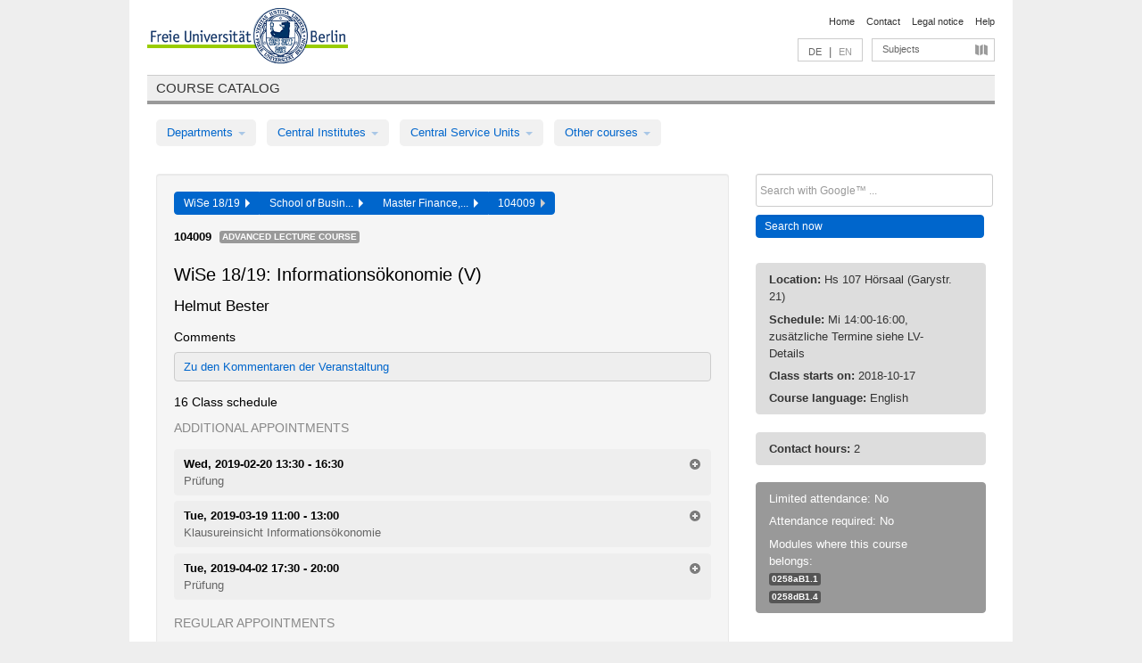

--- FILE ---
content_type: text/html
request_url: https://archiv.vv.fu-berlin.de/ws1819/en/lv/0334e_MA120/429733/169703/
body_size: 10006
content:
<!DOCTYPE html>
<html lang="de">
  <head>
    <meta http-equiv="X-UA-Compatible" content="IE=9"/>
    <meta charset="UTF-8"/>
    <title>Course catalog</title>
    <meta name="description" content=""/>
    <meta name="author" content=""/>

    <!-- Le HTML5 shim, for IE6-8 support of HTML elements -->
    <!--[if lt IE 9]>
        <script src="/ws1819/javascripts/html5shim/html5.js" type="text/javascript"></script>        <![endif]-->
    <script src="/ws1819/javascripts/bootstrap/jquery.js" type="text/javascript"></script>    <script src="/ws1819/javascripts/rails.js" type="text/javascript"></script>    <script src="/ws1819/addons/fancybox/jquery.fancybox-1.3.4.pack.js" type="text/javascript"></script>

        <link href="/ws1819/stylesheets/yaml/base.css" media="" rel="stylesheet" type="text/css" />

        <link href="/ws1819/stylesheets/style.css" media="" rel="stylesheet" type="text/css" />
        <link href="/ws1819/stylesheets/bootstrap/bootstrap.css" media="" rel="stylesheet" type="text/css" />

        <link href="/ws1819/addons/fancybox/jquery.fancybox-1.3.4.css" media="screen" rel="stylesheet" type="text/css" />
        <!--[if lte IE 7]>
            <link href="/ws1819/stylesheets/yaml/iehacks.css" media="" rel="stylesheet" type="text/css" />
            <link href="/ws1819/stylesheets/patches/patch.css" media="" rel="stylesheet" type="text/css" />
            <![endif]-->
  </head>

  <body>

    <div class="page_margins">
      <div class="page">

        <!-- header begin -->
        <div id="header">
          <a accesskey="O" name="seitenanfang" id="seitenanfang"></a>
          <a href="http://www.fu-berlin.de/" accesskey=="H" id="fu_logo" title="Logo of Freie Universität Berlin"><img alt="Logo of Freie Universität Berlin" src="/ws1819/images/fu_logo.gif" /></a>          <h1 class="hideme">Freie Universität Berlin</h1>

          <hr class="hideme" />

          <div id="topnav">
            <a class="skip" title="skip link" href="#content"><span class="translation_missing" title="translation missing: en.jump_to_content">Jump To Content</span></a><span class="hideme">.</span>
            <h2 class="hideme"><span class="translation_missing" title="translation missing: en.service_nav">Service Nav</span></h2>
            <ul>
              <li><a href="http://www.fu-berlin.de/en/" title="To Freie Universität Berlin homepage">Home</a></li>
              <li><a href="http://www.fu-berlin.de/en/service/vv_doku/kontakt.html" title="">Contact</a></li>
              <li><a href="http://www.fu-berlin.de/en/redaktion/impressum/index.html" title="Legal notice according to § 5 Telemediengesetz">Legal notice</a></li>
              <li><a href="http://www.fu-berlin.de/en/service/vv_doku/index.html" title="Using the Course Catalog">Help</a></li>
            </ul>
          </div>

          <div id="services">
            <div id="languages">
              <a href="/ws1819/de/lv/0334e_MA120/429733/169703" class="lang_link" title="Deutschsprachige Version dieser Seite">DE</a>              &nbsp;|&nbsp;
              <span class="lang_link_active" lang="en" title="This page is an English version">EN</span>
            </div>

            <div id="service_menue">
              <a id="service_menue_link" href="#service_menu_content" title="Subjects A - Z">Subjects</a>
            </div>

          </div>

        </div>
        <!-- header end -->

        <!-- main navigation begin -->
        <!-- main navigation begin -->
<div class="identity_text identity_text_border_bottom">
  <h2>
    <a href="http://www.fu-berlin.de/vv" title="Home">Course catalog</a>  </h2>
</div>
<ul id="main_menu" class="nav nav-pills">
    <li class="dropdown">
      <a class="dropdown-toggle" data-toggle="dropdown" href="#">
          Departments          <b class="caret"></b>
        </a>
      <ul class="non_js">
          <li><a href="/ws1819/en/999999">General Professional Skills</a></li>          <li><a href="/ws1819/en/210000">Biology, Chemistry, and Pharmacy</a></li>          <li><a href="/ws1819/en/125006">Centre for Teacher Education</a></li>          <li><a href="/ws1819/en/120000">Education and Psychology</a></li>          <li><a href="/ws1819/en/240000">Earth Sciences</a></li>          <li><a href="/ws1819/en/130000">History and Cultural Studies</a></li>          <li><a href="/ws1819/en/190000">Mathematics and Computer Science</a></li>          <li><a href="/ws1819/en/160000">Philosophy and Humanities</a></li>          <li><a href="/ws1819/en/200000">Physics</a></li>          <li><a href="/ws1819/en/150000">Political and Social Sciences</a></li>          <li><a href="/ws1819/en/90000">Law</a></li>          <li><a href="/ws1819/en/80000">Veterinary Medicine</a></li>          <li><a href="/ws1819/en/100000">School of Business and Economics</a></li>      </ul>
    </li>
    <li class="dropdown">
      <a class="dropdown-toggle" data-toggle="dropdown" href="#">
          Central Institutes          <b class="caret"></b>
        </a>
      <ul class="non_js">
          <li><a href="/ws1819/en/320000">John F. Kennedy Institute for N. American Studies</a></li>          <li><a href="/ws1819/en/330000">Institute for Latin American Studies</a></li>          <li><a href="/ws1819/en/310000">Institute for East European Studies</a></li>          <li><a href="/ws1819/en/340000">ZI Dahlem School of Education</a></li>      </ul>
    </li>
    <li class="dropdown">
      <a class="dropdown-toggle" data-toggle="dropdown" href="#">
          Central Service Units          <b class="caret"></b>
        </a>
      <ul class="non_js">
          <li><a href="/ws1819/en/530000">Margherita von Brentano Center for Gender Studies</a></li>          <li><a href="/ws1819/en/540000">Language Center</a></li>          <li><a href="/ws1819/en/520000">Academic Advising and Psychological Counseling</a></li>          <li><a href="/ws1819/en/400000">Computing Services (ZEDAT)/University Library</a></li>      </ul>
    </li>
    <li class="dropdown">
      <a class="dropdown-toggle" data-toggle="dropdown" href="#">
          Other courses          <b class="caret"></b>
        </a>
      <ul class="non_js">
          <li><a href="/ws1819/en/950210">Career Service</a></li>          <li><a href="/ws1819/en/400002">Dahlem Research School (DRS)</a></li>          <li><a href="/ws1819/en/555555">Einführungs- und Orientierungsstudium Eins@FU</a></li>          <li><a href="/ws1819/en/560000">Open Lecture Halls</a></li>          <li><a href="/ws1819/en/400001">Centre for Jewish Studies</a></li>      </ul>
    </li>
</ul>
<script type="text/javascript">
  $('#main_menu .dropdown ul').removeClass('non_js').addClass('dropdown-menu');
</script>
<!-- main navigation end -->
        <!-- main navigation end -->
        <noscript>
          <p class="alert alert-error error">To display interactive elements correctly please activate JavaScript in your browser</p>
        </noscript>

        <div id="main" class="page_raster_10_off">
          <div class="subcolumns margin_top margin_bottom" style="overflow: visible">
            <div class="c70l">
  <div id="main_content" class="subc padding_top padding_right padding_bottom padding_left">

    <div class="well course">

      <div class="app_path btn-toolbar" style="margin-bottom: 9px">
        <div class="btn-group">
          <a href="/ws1819/en" class="btn vv_tooltip" title="Wintersemester 2018/19 selected">WiSe 18/19&nbsp;&nbsp;<div class="arrow"></div></a>          <a href="/ws1819/en/100000" class="btn vv_tooltip" title="School of Business and Economics selected">School of Busin...&nbsp;&nbsp;<div class="arrow"></div></a>          <a href="/ws1819/en/module/0334e_MA120" class="btn vv_tooltip" title="Master Finance, Accounting and Taxation (ab WiSe 17/18) selected">Master Finance,...&nbsp;&nbsp;<div class="arrow"></div></a>          <span class="btn vv_tooltip this_site" title="Course selected">104009&nbsp;&nbsp;<div class="arrow"></div></span>        </div>
      </div>

      <div class="label_container">
        <b>
          104009        </b>
        <span class="category label label-info vv_tooltip" title="">
          Advanced Lecture Course        </span>
      </div>

      <h1>WiSe 18/19: Informationsökonomie (V)</h1>
      <h2 class="instructor_name">
        Helmut Bester       </h2>

      <div class="courses">

        <h3>Comments</h3>
          <div id="vv_textfield_429733_commentary">
    <div class="opened_info fitting commentary">
      <a href="http://www.wiwiss.fu-berlin.de/kvv/master/economics/informationsoekonomie/index.html">Zu den Kommentaren der Veranstaltung</a>          </div>
  </div>


        <h3>16 Class schedule</h3>
        <div class="series">

          <p class="series_name">Additional appointments</p>
          <span id="link_to_details_1868672">
            <b class="course_date_time">
              Wed, 2019-02-20 13:30 - 16:30            </b>
                <br>
    <div class="course_title">Prüfung</div>
    <div id="appointment_details_1868672">
          <div class="appointment_details_container">
          <div class="appointment_details_column">
            <p>
              <b>
                Location:
                <br>
              </b>
                  Hs 102 Hörsaal (Garystr. 21)                              </p>
          </div>
    </div>
        <i id="link_close_details_1868672" class="icon-minus-sign link_mimic" title="Hide details"></i>
        <script type="text/javascript">
            $(document).ready(function () {
                $("#link_close_details_1868672").click(function (event) {
                    event.stopImmediatePropagation();
                    $("#link_to_details_1868672").removeClass("details_selected clearfix");
                    $('#appointment_details_1868672').children('.appointment_details_container').hide();
                    $("#link_close_details_1868672").hide();
                    $("#plus_sign_1868672").show();
                });
                $("#link_close_details_1868672").hide();
            })
        </script>
    <script type="text/javascript">
        $(document).ready(function () {
            $('.vv_details_tooltip').tooltip();
        })
    </script>

    </div>
    <i id="plus_sign_1868672" class="icon-plus-sign"></i>
    <script type="text/javascript">
        $(document).ready(function() {
            $('.appointment_details_container').hide();
        });
        $("#link_to_details_1868672").click(function() {
            $('#appointment_details_1868672').children('.appointment_details_container').show();
            $('#link_to_details_1868672').addClass('details_selected clearfix');
            $('#plus_sign_1868672').hide();
            $("#link_close_details_1868672").show();
        });
    </script>
          </span>
          <span id="link_to_details_1918160">
            <b class="course_date_time">
              Tue, 2019-03-19 11:00 - 13:00            </b>
                <br>
    <div class="course_title">Klausureinsicht Informationsökonomie</div>
    <div id="appointment_details_1918160">
          <div class="appointment_details_container">

          <div class="appointment_details_column">
            <p>
              <b>
                Lecturers:
                <br>
              </b>
                   Boryslav Brekhov                  <small class="phone_portal">
                        <a href="https://portal.zedat.fu-berlin.de/voip/voipPortal/phonebook/search.php?start=0&amp;max=10&amp;search=Boryslav%20Brekhov" target="_blank" class="vv_details_tooltip" title="Lookup in ZEDAT telephone directory"><i id="lookup_user" class="icon-user"></i></a>
                  </small>
                              </p>
          </div>
          <div class="appointment_details_column">
            <p>
              <b>
                Location:
                <br>
              </b>
                  202 Sitzungsraum / Kaminzimmer (Boltzmannstr. 16-20)                              </p>
          </div>
    </div>
        <i id="link_close_details_1918160" class="icon-minus-sign link_mimic" title="Hide details"></i>
        <script type="text/javascript">
            $(document).ready(function () {
                $("#link_close_details_1918160").click(function (event) {
                    event.stopImmediatePropagation();
                    $("#link_to_details_1918160").removeClass("details_selected clearfix");
                    $('#appointment_details_1918160').children('.appointment_details_container').hide();
                    $("#link_close_details_1918160").hide();
                    $("#plus_sign_1918160").show();
                });
                $("#link_close_details_1918160").hide();
            })
        </script>
    <script type="text/javascript">
        $(document).ready(function () {
            $('.vv_details_tooltip').tooltip();
        })
    </script>

    </div>
    <i id="plus_sign_1918160" class="icon-plus-sign"></i>
    <script type="text/javascript">
        $(document).ready(function() {
            $('.appointment_details_container').hide();
        });
        $("#link_to_details_1918160").click(function() {
            $('#appointment_details_1918160').children('.appointment_details_container').show();
            $('#link_to_details_1918160').addClass('details_selected clearfix');
            $('#plus_sign_1918160').hide();
            $("#link_close_details_1918160").show();
        });
    </script>
          </span>
          <span id="link_to_details_1926916">
            <b class="course_date_time">
              Tue, 2019-04-02 17:30 - 20:00            </b>
                <br>
    <div class="course_title">Prüfung</div>
    <div id="appointment_details_1926916">
          <div class="appointment_details_container">
          <div class="appointment_details_column">
            <p>
              <b>
                Location:
                <br>
              </b>
                  Hs 106 Hörsaal (Garystr. 21)                              </p>
          </div>
    </div>
        <i id="link_close_details_1926916" class="icon-minus-sign link_mimic" title="Hide details"></i>
        <script type="text/javascript">
            $(document).ready(function () {
                $("#link_close_details_1926916").click(function (event) {
                    event.stopImmediatePropagation();
                    $("#link_to_details_1926916").removeClass("details_selected clearfix");
                    $('#appointment_details_1926916').children('.appointment_details_container').hide();
                    $("#link_close_details_1926916").hide();
                    $("#plus_sign_1926916").show();
                });
                $("#link_close_details_1926916").hide();
            })
        </script>
    <script type="text/javascript">
        $(document).ready(function () {
            $('.vv_details_tooltip').tooltip();
        })
    </script>

    </div>
    <i id="plus_sign_1926916" class="icon-plus-sign"></i>
    <script type="text/javascript">
        $(document).ready(function() {
            $('.appointment_details_container').hide();
        });
        $("#link_to_details_1926916").click(function() {
            $('#appointment_details_1926916').children('.appointment_details_container').show();
            $('#link_to_details_1926916').addClass('details_selected clearfix');
            $('#plus_sign_1926916').hide();
            $("#link_close_details_1926916").show();
        });
    </script>
          </span>



          <p class="series_name">Regular appointments</p>

          <!-- Schedule 1 -->

          <div class="accordion appointments">
            <div class="accordion-group">
              <div class="accordion-heading">
                <a class="accordion-toggle" href="#collapse_1717367" data-toggle="collapse">
                  Wed, 14:00 - 16:00                  <span class="badge badge-info">16 Class schedule</span>
                </a>
              </div>
              <div id="collapse_1717367" class="accordion-body">
                <div class="accordion-inner">

                  <span id="link_to_details_1717367" class="link_to_details">
                    <b class="course_date_time">
                      Wed, 2018-10-17 14:00 - 16:00                    </b>
                        <div id="appointment_details_1717367">
          <div class="appointment_details_container">

          <div class="appointment_details_column">
            <p>
              <b>
                Lecturers:
                <br>
              </b>
                  Univ.-Prof. Dr. Helmut Bester                  <small class="phone_portal">
                        <a href="https://portal.zedat.fu-berlin.de/voip/voipPortal/phonebook/search.php?start=0&amp;max=10&amp;search=Helmut%20Bester" target="_blank" class="vv_details_tooltip" title="Lookup in ZEDAT telephone directory"><i id="lookup_user" class="icon-user"></i></a>
                  </small>
                              </p>
          </div>
          <div class="appointment_details_column">
            <p>
              <b>
                Location:
                <br>
              </b>
                  Hs 107 Hörsaal (Garystr. 21)                              </p>
          </div>
    </div>
        <i id="link_close_details_1717367" class="icon-minus-sign link_mimic" title="Hide details"></i>
        <script type="text/javascript">
            $(document).ready(function () {
                $("#link_close_details_1717367").click(function (event) {
                    event.stopImmediatePropagation();
                    $("#link_to_details_1717367").removeClass("details_selected clearfix");
                    $('#appointment_details_1717367').children('.appointment_details_container').hide();
                    $("#link_close_details_1717367").hide();
                    $("#plus_sign_1717367").show();
                });
                $("#link_close_details_1717367").hide();
            })
        </script>
    <script type="text/javascript">
        $(document).ready(function () {
            $('.vv_details_tooltip').tooltip();
        })
    </script>

    </div>
    <i id="plus_sign_1717367" class="icon-plus-sign"></i>
    <script type="text/javascript">
        $(document).ready(function() {
            $('.appointment_details_container').hide();
        });
        $("#link_to_details_1717367").click(function() {
            $('#appointment_details_1717367').children('.appointment_details_container').show();
            $('#link_to_details_1717367').addClass('details_selected clearfix');
            $('#plus_sign_1717367').hide();
            $("#link_close_details_1717367").show();
        });
    </script>
                  </span>





                  <span id="link_to_details_1717368" class="link_to_details">
                    <b class="course_date_time">
                      Wed, 2018-10-24 14:00 - 16:00                    </b>
                        <div id="appointment_details_1717368">
          <div class="appointment_details_container">

          <div class="appointment_details_column">
            <p>
              <b>
                Lecturers:
                <br>
              </b>
                  Univ.-Prof. Dr. Helmut Bester                  <small class="phone_portal">
                        <a href="https://portal.zedat.fu-berlin.de/voip/voipPortal/phonebook/search.php?start=0&amp;max=10&amp;search=Helmut%20Bester" target="_blank" class="vv_details_tooltip" title="Lookup in ZEDAT telephone directory"><i id="lookup_user" class="icon-user"></i></a>
                  </small>
                              </p>
          </div>
          <div class="appointment_details_column">
            <p>
              <b>
                Location:
                <br>
              </b>
                  Hs 107 Hörsaal (Garystr. 21)                              </p>
          </div>
    </div>
        <i id="link_close_details_1717368" class="icon-minus-sign link_mimic" title="Hide details"></i>
        <script type="text/javascript">
            $(document).ready(function () {
                $("#link_close_details_1717368").click(function (event) {
                    event.stopImmediatePropagation();
                    $("#link_to_details_1717368").removeClass("details_selected clearfix");
                    $('#appointment_details_1717368').children('.appointment_details_container').hide();
                    $("#link_close_details_1717368").hide();
                    $("#plus_sign_1717368").show();
                });
                $("#link_close_details_1717368").hide();
            })
        </script>
    <script type="text/javascript">
        $(document).ready(function () {
            $('.vv_details_tooltip').tooltip();
        })
    </script>

    </div>
    <i id="plus_sign_1717368" class="icon-plus-sign"></i>
    <script type="text/javascript">
        $(document).ready(function() {
            $('.appointment_details_container').hide();
        });
        $("#link_to_details_1717368").click(function() {
            $('#appointment_details_1717368').children('.appointment_details_container').show();
            $('#link_to_details_1717368').addClass('details_selected clearfix');
            $('#plus_sign_1717368').hide();
            $("#link_close_details_1717368").show();
        });
    </script>
                  </span>





                  <span id="link_to_details_1717369" class="link_to_details">
                    <b class="course_date_time">
                      Wed, 2018-10-31 14:00 - 16:00                    </b>
                        <div id="appointment_details_1717369">
          <div class="appointment_details_container">

          <div class="appointment_details_column">
            <p>
              <b>
                Lecturers:
                <br>
              </b>
                  Univ.-Prof. Dr. Helmut Bester                  <small class="phone_portal">
                        <a href="https://portal.zedat.fu-berlin.de/voip/voipPortal/phonebook/search.php?start=0&amp;max=10&amp;search=Helmut%20Bester" target="_blank" class="vv_details_tooltip" title="Lookup in ZEDAT telephone directory"><i id="lookup_user" class="icon-user"></i></a>
                  </small>
                              </p>
          </div>
          <div class="appointment_details_column">
            <p>
              <b>
                Location:
                <br>
              </b>
                  Hs 107 Hörsaal (Garystr. 21)                              </p>
          </div>
    </div>
        <i id="link_close_details_1717369" class="icon-minus-sign link_mimic" title="Hide details"></i>
        <script type="text/javascript">
            $(document).ready(function () {
                $("#link_close_details_1717369").click(function (event) {
                    event.stopImmediatePropagation();
                    $("#link_to_details_1717369").removeClass("details_selected clearfix");
                    $('#appointment_details_1717369').children('.appointment_details_container').hide();
                    $("#link_close_details_1717369").hide();
                    $("#plus_sign_1717369").show();
                });
                $("#link_close_details_1717369").hide();
            })
        </script>
    <script type="text/javascript">
        $(document).ready(function () {
            $('.vv_details_tooltip').tooltip();
        })
    </script>

    </div>
    <i id="plus_sign_1717369" class="icon-plus-sign"></i>
    <script type="text/javascript">
        $(document).ready(function() {
            $('.appointment_details_container').hide();
        });
        $("#link_to_details_1717369").click(function() {
            $('#appointment_details_1717369').children('.appointment_details_container').show();
            $('#link_to_details_1717369').addClass('details_selected clearfix');
            $('#plus_sign_1717369').hide();
            $("#link_close_details_1717369").show();
        });
    </script>
                  </span>





                  <span id="link_to_details_1717370" class="link_to_details">
                    <b class="course_date_time">
                      Wed, 2018-11-07 14:00 - 16:00                    </b>
                        <div id="appointment_details_1717370">
          <div class="appointment_details_container">

          <div class="appointment_details_column">
            <p>
              <b>
                Lecturers:
                <br>
              </b>
                  Univ.-Prof. Dr. Helmut Bester                  <small class="phone_portal">
                        <a href="https://portal.zedat.fu-berlin.de/voip/voipPortal/phonebook/search.php?start=0&amp;max=10&amp;search=Helmut%20Bester" target="_blank" class="vv_details_tooltip" title="Lookup in ZEDAT telephone directory"><i id="lookup_user" class="icon-user"></i></a>
                  </small>
                              </p>
          </div>
          <div class="appointment_details_column">
            <p>
              <b>
                Location:
                <br>
              </b>
                  Hs 107 Hörsaal (Garystr. 21)                              </p>
          </div>
    </div>
        <i id="link_close_details_1717370" class="icon-minus-sign link_mimic" title="Hide details"></i>
        <script type="text/javascript">
            $(document).ready(function () {
                $("#link_close_details_1717370").click(function (event) {
                    event.stopImmediatePropagation();
                    $("#link_to_details_1717370").removeClass("details_selected clearfix");
                    $('#appointment_details_1717370').children('.appointment_details_container').hide();
                    $("#link_close_details_1717370").hide();
                    $("#plus_sign_1717370").show();
                });
                $("#link_close_details_1717370").hide();
            })
        </script>
    <script type="text/javascript">
        $(document).ready(function () {
            $('.vv_details_tooltip').tooltip();
        })
    </script>

    </div>
    <i id="plus_sign_1717370" class="icon-plus-sign"></i>
    <script type="text/javascript">
        $(document).ready(function() {
            $('.appointment_details_container').hide();
        });
        $("#link_to_details_1717370").click(function() {
            $('#appointment_details_1717370').children('.appointment_details_container').show();
            $('#link_to_details_1717370').addClass('details_selected clearfix');
            $('#plus_sign_1717370').hide();
            $("#link_close_details_1717370").show();
        });
    </script>
                  </span>





                  <span id="link_to_details_1717371" class="link_to_details">
                    <b class="course_date_time">
                      Wed, 2018-11-14 14:00 - 16:00                    </b>
                        <div id="appointment_details_1717371">
          <div class="appointment_details_container">

          <div class="appointment_details_column">
            <p>
              <b>
                Lecturers:
                <br>
              </b>
                  Univ.-Prof. Dr. Helmut Bester                  <small class="phone_portal">
                        <a href="https://portal.zedat.fu-berlin.de/voip/voipPortal/phonebook/search.php?start=0&amp;max=10&amp;search=Helmut%20Bester" target="_blank" class="vv_details_tooltip" title="Lookup in ZEDAT telephone directory"><i id="lookup_user" class="icon-user"></i></a>
                  </small>
                              </p>
          </div>
          <div class="appointment_details_column">
            <p>
              <b>
                Location:
                <br>
              </b>
                  Hs 107 Hörsaal (Garystr. 21)                              </p>
          </div>
    </div>
        <i id="link_close_details_1717371" class="icon-minus-sign link_mimic" title="Hide details"></i>
        <script type="text/javascript">
            $(document).ready(function () {
                $("#link_close_details_1717371").click(function (event) {
                    event.stopImmediatePropagation();
                    $("#link_to_details_1717371").removeClass("details_selected clearfix");
                    $('#appointment_details_1717371').children('.appointment_details_container').hide();
                    $("#link_close_details_1717371").hide();
                    $("#plus_sign_1717371").show();
                });
                $("#link_close_details_1717371").hide();
            })
        </script>
    <script type="text/javascript">
        $(document).ready(function () {
            $('.vv_details_tooltip').tooltip();
        })
    </script>

    </div>
    <i id="plus_sign_1717371" class="icon-plus-sign"></i>
    <script type="text/javascript">
        $(document).ready(function() {
            $('.appointment_details_container').hide();
        });
        $("#link_to_details_1717371").click(function() {
            $('#appointment_details_1717371').children('.appointment_details_container').show();
            $('#link_to_details_1717371').addClass('details_selected clearfix');
            $('#plus_sign_1717371').hide();
            $("#link_close_details_1717371").show();
        });
    </script>
                  </span>





                  <span id="link_to_details_1717372" class="link_to_details">
                    <b class="course_date_time">
                      Wed, 2018-11-21 14:00 - 16:00                    </b>
                        <div id="appointment_details_1717372">
          <div class="appointment_details_container">

          <div class="appointment_details_column">
            <p>
              <b>
                Lecturers:
                <br>
              </b>
                  Univ.-Prof. Dr. Helmut Bester                  <small class="phone_portal">
                        <a href="https://portal.zedat.fu-berlin.de/voip/voipPortal/phonebook/search.php?start=0&amp;max=10&amp;search=Helmut%20Bester" target="_blank" class="vv_details_tooltip" title="Lookup in ZEDAT telephone directory"><i id="lookup_user" class="icon-user"></i></a>
                  </small>
                              </p>
          </div>
          <div class="appointment_details_column">
            <p>
              <b>
                Location:
                <br>
              </b>
                  Hs 107 Hörsaal (Garystr. 21)                              </p>
          </div>
    </div>
        <i id="link_close_details_1717372" class="icon-minus-sign link_mimic" title="Hide details"></i>
        <script type="text/javascript">
            $(document).ready(function () {
                $("#link_close_details_1717372").click(function (event) {
                    event.stopImmediatePropagation();
                    $("#link_to_details_1717372").removeClass("details_selected clearfix");
                    $('#appointment_details_1717372').children('.appointment_details_container').hide();
                    $("#link_close_details_1717372").hide();
                    $("#plus_sign_1717372").show();
                });
                $("#link_close_details_1717372").hide();
            })
        </script>
    <script type="text/javascript">
        $(document).ready(function () {
            $('.vv_details_tooltip').tooltip();
        })
    </script>

    </div>
    <i id="plus_sign_1717372" class="icon-plus-sign"></i>
    <script type="text/javascript">
        $(document).ready(function() {
            $('.appointment_details_container').hide();
        });
        $("#link_to_details_1717372").click(function() {
            $('#appointment_details_1717372').children('.appointment_details_container').show();
            $('#link_to_details_1717372').addClass('details_selected clearfix');
            $('#plus_sign_1717372').hide();
            $("#link_close_details_1717372").show();
        });
    </script>
                  </span>





                  <span id="link_to_details_1717373" class="link_to_details">
                    <b class="course_date_time">
                      Wed, 2018-11-28 14:00 - 16:00                    </b>
                        <div id="appointment_details_1717373">
          <div class="appointment_details_container">

          <div class="appointment_details_column">
            <p>
              <b>
                Lecturers:
                <br>
              </b>
                  Univ.-Prof. Dr. Helmut Bester                  <small class="phone_portal">
                        <a href="https://portal.zedat.fu-berlin.de/voip/voipPortal/phonebook/search.php?start=0&amp;max=10&amp;search=Helmut%20Bester" target="_blank" class="vv_details_tooltip" title="Lookup in ZEDAT telephone directory"><i id="lookup_user" class="icon-user"></i></a>
                  </small>
                              </p>
          </div>
          <div class="appointment_details_column">
            <p>
              <b>
                Location:
                <br>
              </b>
                  Hs 107 Hörsaal (Garystr. 21)                              </p>
          </div>
    </div>
        <i id="link_close_details_1717373" class="icon-minus-sign link_mimic" title="Hide details"></i>
        <script type="text/javascript">
            $(document).ready(function () {
                $("#link_close_details_1717373").click(function (event) {
                    event.stopImmediatePropagation();
                    $("#link_to_details_1717373").removeClass("details_selected clearfix");
                    $('#appointment_details_1717373').children('.appointment_details_container').hide();
                    $("#link_close_details_1717373").hide();
                    $("#plus_sign_1717373").show();
                });
                $("#link_close_details_1717373").hide();
            })
        </script>
    <script type="text/javascript">
        $(document).ready(function () {
            $('.vv_details_tooltip').tooltip();
        })
    </script>

    </div>
    <i id="plus_sign_1717373" class="icon-plus-sign"></i>
    <script type="text/javascript">
        $(document).ready(function() {
            $('.appointment_details_container').hide();
        });
        $("#link_to_details_1717373").click(function() {
            $('#appointment_details_1717373').children('.appointment_details_container').show();
            $('#link_to_details_1717373').addClass('details_selected clearfix');
            $('#plus_sign_1717373').hide();
            $("#link_close_details_1717373").show();
        });
    </script>
                  </span>





                  <span id="link_to_details_1717374" class="link_to_details">
                    <b class="course_date_time">
                      Wed, 2018-12-05 14:00 - 16:00                    </b>
                        <div id="appointment_details_1717374">
          <div class="appointment_details_container">

          <div class="appointment_details_column">
            <p>
              <b>
                Lecturers:
                <br>
              </b>
                  Univ.-Prof. Dr. Helmut Bester                  <small class="phone_portal">
                        <a href="https://portal.zedat.fu-berlin.de/voip/voipPortal/phonebook/search.php?start=0&amp;max=10&amp;search=Helmut%20Bester" target="_blank" class="vv_details_tooltip" title="Lookup in ZEDAT telephone directory"><i id="lookup_user" class="icon-user"></i></a>
                  </small>
                              </p>
          </div>
          <div class="appointment_details_column">
            <p>
              <b>
                Location:
                <br>
              </b>
                  Hs 107 Hörsaal (Garystr. 21)                              </p>
          </div>
    </div>
        <i id="link_close_details_1717374" class="icon-minus-sign link_mimic" title="Hide details"></i>
        <script type="text/javascript">
            $(document).ready(function () {
                $("#link_close_details_1717374").click(function (event) {
                    event.stopImmediatePropagation();
                    $("#link_to_details_1717374").removeClass("details_selected clearfix");
                    $('#appointment_details_1717374').children('.appointment_details_container').hide();
                    $("#link_close_details_1717374").hide();
                    $("#plus_sign_1717374").show();
                });
                $("#link_close_details_1717374").hide();
            })
        </script>
    <script type="text/javascript">
        $(document).ready(function () {
            $('.vv_details_tooltip').tooltip();
        })
    </script>

    </div>
    <i id="plus_sign_1717374" class="icon-plus-sign"></i>
    <script type="text/javascript">
        $(document).ready(function() {
            $('.appointment_details_container').hide();
        });
        $("#link_to_details_1717374").click(function() {
            $('#appointment_details_1717374').children('.appointment_details_container').show();
            $('#link_to_details_1717374').addClass('details_selected clearfix');
            $('#plus_sign_1717374').hide();
            $("#link_close_details_1717374").show();
        });
    </script>
                  </span>





                  <span id="link_to_details_1717375" class="link_to_details">
                    <b class="course_date_time">
                      Wed, 2018-12-12 14:00 - 16:00                    </b>
                        <div id="appointment_details_1717375">
          <div class="appointment_details_container">

          <div class="appointment_details_column">
            <p>
              <b>
                Lecturers:
                <br>
              </b>
                  Univ.-Prof. Dr. Helmut Bester                  <small class="phone_portal">
                        <a href="https://portal.zedat.fu-berlin.de/voip/voipPortal/phonebook/search.php?start=0&amp;max=10&amp;search=Helmut%20Bester" target="_blank" class="vv_details_tooltip" title="Lookup in ZEDAT telephone directory"><i id="lookup_user" class="icon-user"></i></a>
                  </small>
                              </p>
          </div>
          <div class="appointment_details_column">
            <p>
              <b>
                Location:
                <br>
              </b>
                  Hs 107 Hörsaal (Garystr. 21)                              </p>
          </div>
    </div>
        <i id="link_close_details_1717375" class="icon-minus-sign link_mimic" title="Hide details"></i>
        <script type="text/javascript">
            $(document).ready(function () {
                $("#link_close_details_1717375").click(function (event) {
                    event.stopImmediatePropagation();
                    $("#link_to_details_1717375").removeClass("details_selected clearfix");
                    $('#appointment_details_1717375').children('.appointment_details_container').hide();
                    $("#link_close_details_1717375").hide();
                    $("#plus_sign_1717375").show();
                });
                $("#link_close_details_1717375").hide();
            })
        </script>
    <script type="text/javascript">
        $(document).ready(function () {
            $('.vv_details_tooltip').tooltip();
        })
    </script>

    </div>
    <i id="plus_sign_1717375" class="icon-plus-sign"></i>
    <script type="text/javascript">
        $(document).ready(function() {
            $('.appointment_details_container').hide();
        });
        $("#link_to_details_1717375").click(function() {
            $('#appointment_details_1717375').children('.appointment_details_container').show();
            $('#link_to_details_1717375').addClass('details_selected clearfix');
            $('#plus_sign_1717375').hide();
            $("#link_close_details_1717375").show();
        });
    </script>
                  </span>





                  <span id="link_to_details_1717376" class="link_to_details">
                    <b class="course_date_time">
                      Wed, 2018-12-19 14:00 - 16:00                    </b>
                        <div id="appointment_details_1717376">
          <div class="appointment_details_container">

          <div class="appointment_details_column">
            <p>
              <b>
                Lecturers:
                <br>
              </b>
                  Univ.-Prof. Dr. Helmut Bester                  <small class="phone_portal">
                        <a href="https://portal.zedat.fu-berlin.de/voip/voipPortal/phonebook/search.php?start=0&amp;max=10&amp;search=Helmut%20Bester" target="_blank" class="vv_details_tooltip" title="Lookup in ZEDAT telephone directory"><i id="lookup_user" class="icon-user"></i></a>
                  </small>
                              </p>
          </div>
          <div class="appointment_details_column">
            <p>
              <b>
                Location:
                <br>
              </b>
                  Hs 107 Hörsaal (Garystr. 21)                              </p>
          </div>
    </div>
        <i id="link_close_details_1717376" class="icon-minus-sign link_mimic" title="Hide details"></i>
        <script type="text/javascript">
            $(document).ready(function () {
                $("#link_close_details_1717376").click(function (event) {
                    event.stopImmediatePropagation();
                    $("#link_to_details_1717376").removeClass("details_selected clearfix");
                    $('#appointment_details_1717376').children('.appointment_details_container').hide();
                    $("#link_close_details_1717376").hide();
                    $("#plus_sign_1717376").show();
                });
                $("#link_close_details_1717376").hide();
            })
        </script>
    <script type="text/javascript">
        $(document).ready(function () {
            $('.vv_details_tooltip').tooltip();
        })
    </script>

    </div>
    <i id="plus_sign_1717376" class="icon-plus-sign"></i>
    <script type="text/javascript">
        $(document).ready(function() {
            $('.appointment_details_container').hide();
        });
        $("#link_to_details_1717376").click(function() {
            $('#appointment_details_1717376').children('.appointment_details_container').show();
            $('#link_to_details_1717376').addClass('details_selected clearfix');
            $('#plus_sign_1717376').hide();
            $("#link_close_details_1717376").show();
        });
    </script>
                  </span>





                  <span id="link_to_details_1717377" class="link_to_details">
                    <b class="course_date_time">
                      Wed, 2019-01-09 14:00 - 16:00                    </b>
                        <div id="appointment_details_1717377">
          <div class="appointment_details_container">

          <div class="appointment_details_column">
            <p>
              <b>
                Lecturers:
                <br>
              </b>
                  Univ.-Prof. Dr. Helmut Bester                  <small class="phone_portal">
                        <a href="https://portal.zedat.fu-berlin.de/voip/voipPortal/phonebook/search.php?start=0&amp;max=10&amp;search=Helmut%20Bester" target="_blank" class="vv_details_tooltip" title="Lookup in ZEDAT telephone directory"><i id="lookup_user" class="icon-user"></i></a>
                  </small>
                              </p>
          </div>
          <div class="appointment_details_column">
            <p>
              <b>
                Location:
                <br>
              </b>
                  Hs 107 Hörsaal (Garystr. 21)                              </p>
          </div>
    </div>
        <i id="link_close_details_1717377" class="icon-minus-sign link_mimic" title="Hide details"></i>
        <script type="text/javascript">
            $(document).ready(function () {
                $("#link_close_details_1717377").click(function (event) {
                    event.stopImmediatePropagation();
                    $("#link_to_details_1717377").removeClass("details_selected clearfix");
                    $('#appointment_details_1717377').children('.appointment_details_container').hide();
                    $("#link_close_details_1717377").hide();
                    $("#plus_sign_1717377").show();
                });
                $("#link_close_details_1717377").hide();
            })
        </script>
    <script type="text/javascript">
        $(document).ready(function () {
            $('.vv_details_tooltip').tooltip();
        })
    </script>

    </div>
    <i id="plus_sign_1717377" class="icon-plus-sign"></i>
    <script type="text/javascript">
        $(document).ready(function() {
            $('.appointment_details_container').hide();
        });
        $("#link_to_details_1717377").click(function() {
            $('#appointment_details_1717377').children('.appointment_details_container').show();
            $('#link_to_details_1717377').addClass('details_selected clearfix');
            $('#plus_sign_1717377').hide();
            $("#link_close_details_1717377").show();
        });
    </script>
                  </span>





                  <span id="link_to_details_1717378" class="link_to_details">
                    <b class="course_date_time">
                      Wed, 2019-01-16 14:00 - 16:00                    </b>
                        <div id="appointment_details_1717378">
          <div class="appointment_details_container">

          <div class="appointment_details_column">
            <p>
              <b>
                Lecturers:
                <br>
              </b>
                  Univ.-Prof. Dr. Helmut Bester                  <small class="phone_portal">
                        <a href="https://portal.zedat.fu-berlin.de/voip/voipPortal/phonebook/search.php?start=0&amp;max=10&amp;search=Helmut%20Bester" target="_blank" class="vv_details_tooltip" title="Lookup in ZEDAT telephone directory"><i id="lookup_user" class="icon-user"></i></a>
                  </small>
                              </p>
          </div>
          <div class="appointment_details_column">
            <p>
              <b>
                Location:
                <br>
              </b>
                  Hs 107 Hörsaal (Garystr. 21)                              </p>
          </div>
    </div>
        <i id="link_close_details_1717378" class="icon-minus-sign link_mimic" title="Hide details"></i>
        <script type="text/javascript">
            $(document).ready(function () {
                $("#link_close_details_1717378").click(function (event) {
                    event.stopImmediatePropagation();
                    $("#link_to_details_1717378").removeClass("details_selected clearfix");
                    $('#appointment_details_1717378').children('.appointment_details_container').hide();
                    $("#link_close_details_1717378").hide();
                    $("#plus_sign_1717378").show();
                });
                $("#link_close_details_1717378").hide();
            })
        </script>
    <script type="text/javascript">
        $(document).ready(function () {
            $('.vv_details_tooltip').tooltip();
        })
    </script>

    </div>
    <i id="plus_sign_1717378" class="icon-plus-sign"></i>
    <script type="text/javascript">
        $(document).ready(function() {
            $('.appointment_details_container').hide();
        });
        $("#link_to_details_1717378").click(function() {
            $('#appointment_details_1717378').children('.appointment_details_container').show();
            $('#link_to_details_1717378').addClass('details_selected clearfix');
            $('#plus_sign_1717378').hide();
            $("#link_close_details_1717378").show();
        });
    </script>
                  </span>





                  <span id="link_to_details_1717379" class="link_to_details">
                    <b class="course_date_time">
                      Wed, 2019-01-23 14:00 - 16:00                    </b>
                        <div id="appointment_details_1717379">
          <div class="appointment_details_container">

          <div class="appointment_details_column">
            <p>
              <b>
                Lecturers:
                <br>
              </b>
                  Univ.-Prof. Dr. Helmut Bester                  <small class="phone_portal">
                        <a href="https://portal.zedat.fu-berlin.de/voip/voipPortal/phonebook/search.php?start=0&amp;max=10&amp;search=Helmut%20Bester" target="_blank" class="vv_details_tooltip" title="Lookup in ZEDAT telephone directory"><i id="lookup_user" class="icon-user"></i></a>
                  </small>
                              </p>
          </div>
          <div class="appointment_details_column">
            <p>
              <b>
                Location:
                <br>
              </b>
                  Hs 107 Hörsaal (Garystr. 21)                              </p>
          </div>
    </div>
        <i id="link_close_details_1717379" class="icon-minus-sign link_mimic" title="Hide details"></i>
        <script type="text/javascript">
            $(document).ready(function () {
                $("#link_close_details_1717379").click(function (event) {
                    event.stopImmediatePropagation();
                    $("#link_to_details_1717379").removeClass("details_selected clearfix");
                    $('#appointment_details_1717379').children('.appointment_details_container').hide();
                    $("#link_close_details_1717379").hide();
                    $("#plus_sign_1717379").show();
                });
                $("#link_close_details_1717379").hide();
            })
        </script>
    <script type="text/javascript">
        $(document).ready(function () {
            $('.vv_details_tooltip').tooltip();
        })
    </script>

    </div>
    <i id="plus_sign_1717379" class="icon-plus-sign"></i>
    <script type="text/javascript">
        $(document).ready(function() {
            $('.appointment_details_container').hide();
        });
        $("#link_to_details_1717379").click(function() {
            $('#appointment_details_1717379').children('.appointment_details_container').show();
            $('#link_to_details_1717379').addClass('details_selected clearfix');
            $('#plus_sign_1717379').hide();
            $("#link_close_details_1717379").show();
        });
    </script>
                  </span>





                  <span id="link_to_details_1717380" class="link_to_details">
                    <b class="course_date_time">
                      Wed, 2019-01-30 14:00 - 16:00                    </b>
                        <div id="appointment_details_1717380">
          <div class="appointment_details_container">

          <div class="appointment_details_column">
            <p>
              <b>
                Lecturers:
                <br>
              </b>
                  Univ.-Prof. Dr. Helmut Bester                  <small class="phone_portal">
                        <a href="https://portal.zedat.fu-berlin.de/voip/voipPortal/phonebook/search.php?start=0&amp;max=10&amp;search=Helmut%20Bester" target="_blank" class="vv_details_tooltip" title="Lookup in ZEDAT telephone directory"><i id="lookup_user" class="icon-user"></i></a>
                  </small>
                              </p>
          </div>
          <div class="appointment_details_column">
            <p>
              <b>
                Location:
                <br>
              </b>
                  Hs 107 Hörsaal (Garystr. 21)                              </p>
          </div>
    </div>
        <i id="link_close_details_1717380" class="icon-minus-sign link_mimic" title="Hide details"></i>
        <script type="text/javascript">
            $(document).ready(function () {
                $("#link_close_details_1717380").click(function (event) {
                    event.stopImmediatePropagation();
                    $("#link_to_details_1717380").removeClass("details_selected clearfix");
                    $('#appointment_details_1717380').children('.appointment_details_container').hide();
                    $("#link_close_details_1717380").hide();
                    $("#plus_sign_1717380").show();
                });
                $("#link_close_details_1717380").hide();
            })
        </script>
    <script type="text/javascript">
        $(document).ready(function () {
            $('.vv_details_tooltip').tooltip();
        })
    </script>

    </div>
    <i id="plus_sign_1717380" class="icon-plus-sign"></i>
    <script type="text/javascript">
        $(document).ready(function() {
            $('.appointment_details_container').hide();
        });
        $("#link_to_details_1717380").click(function() {
            $('#appointment_details_1717380').children('.appointment_details_container').show();
            $('#link_to_details_1717380').addClass('details_selected clearfix');
            $('#plus_sign_1717380').hide();
            $("#link_close_details_1717380").show();
        });
    </script>
                  </span>





                  <span id="link_to_details_1717381" class="link_to_details">
                    <b class="course_date_time">
                      Wed, 2019-02-06 14:00 - 16:00                    </b>
                        <div id="appointment_details_1717381">
          <div class="appointment_details_container">

          <div class="appointment_details_column">
            <p>
              <b>
                Lecturers:
                <br>
              </b>
                  Univ.-Prof. Dr. Helmut Bester                  <small class="phone_portal">
                        <a href="https://portal.zedat.fu-berlin.de/voip/voipPortal/phonebook/search.php?start=0&amp;max=10&amp;search=Helmut%20Bester" target="_blank" class="vv_details_tooltip" title="Lookup in ZEDAT telephone directory"><i id="lookup_user" class="icon-user"></i></a>
                  </small>
                              </p>
          </div>
          <div class="appointment_details_column">
            <p>
              <b>
                Location:
                <br>
              </b>
                  Hs 107 Hörsaal (Garystr. 21)                              </p>
          </div>
    </div>
        <i id="link_close_details_1717381" class="icon-minus-sign link_mimic" title="Hide details"></i>
        <script type="text/javascript">
            $(document).ready(function () {
                $("#link_close_details_1717381").click(function (event) {
                    event.stopImmediatePropagation();
                    $("#link_to_details_1717381").removeClass("details_selected clearfix");
                    $('#appointment_details_1717381').children('.appointment_details_container').hide();
                    $("#link_close_details_1717381").hide();
                    $("#plus_sign_1717381").show();
                });
                $("#link_close_details_1717381").hide();
            })
        </script>
    <script type="text/javascript">
        $(document).ready(function () {
            $('.vv_details_tooltip').tooltip();
        })
    </script>

    </div>
    <i id="plus_sign_1717381" class="icon-plus-sign"></i>
    <script type="text/javascript">
        $(document).ready(function() {
            $('.appointment_details_container').hide();
        });
        $("#link_to_details_1717381").click(function() {
            $('#appointment_details_1717381').children('.appointment_details_container').show();
            $('#link_to_details_1717381').addClass('details_selected clearfix');
            $('#plus_sign_1717381').hide();
            $("#link_close_details_1717381").show();
        });
    </script>
                  </span>





                  <span id="link_to_details_1717382" class="link_to_details">
                    <b class="course_date_time">
                      Wed, 2019-02-13 14:00 - 16:00                    </b>
                        <div id="appointment_details_1717382">
          <div class="appointment_details_container">

          <div class="appointment_details_column">
            <p>
              <b>
                Lecturers:
                <br>
              </b>
                  Univ.-Prof. Dr. Helmut Bester                  <small class="phone_portal">
                        <a href="https://portal.zedat.fu-berlin.de/voip/voipPortal/phonebook/search.php?start=0&amp;max=10&amp;search=Helmut%20Bester" target="_blank" class="vv_details_tooltip" title="Lookup in ZEDAT telephone directory"><i id="lookup_user" class="icon-user"></i></a>
                  </small>
                              </p>
          </div>
          <div class="appointment_details_column">
            <p>
              <b>
                Location:
                <br>
              </b>
                  Hs 107 Hörsaal (Garystr. 21)                              </p>
          </div>
    </div>
        <i id="link_close_details_1717382" class="icon-minus-sign link_mimic" title="Hide details"></i>
        <script type="text/javascript">
            $(document).ready(function () {
                $("#link_close_details_1717382").click(function (event) {
                    event.stopImmediatePropagation();
                    $("#link_to_details_1717382").removeClass("details_selected clearfix");
                    $('#appointment_details_1717382').children('.appointment_details_container').hide();
                    $("#link_close_details_1717382").hide();
                    $("#plus_sign_1717382").show();
                });
                $("#link_close_details_1717382").hide();
            })
        </script>
    <script type="text/javascript">
        $(document).ready(function () {
            $('.vv_details_tooltip').tooltip();
        })
    </script>

    </div>
    <i id="plus_sign_1717382" class="icon-plus-sign"></i>
    <script type="text/javascript">
        $(document).ready(function() {
            $('.appointment_details_container').hide();
        });
        $("#link_to_details_1717382").click(function() {
            $('#appointment_details_1717382').children('.appointment_details_container').show();
            $('#link_to_details_1717382').addClass('details_selected clearfix');
            $('#plus_sign_1717382').hide();
            $("#link_close_details_1717382").show();
        });
    </script>
                  </span>

                </div>
              </div>
            </div>
          </div>


        </div>
        <script type="text/javascript">
          $('.appointments .accordion-body').addClass("collapse");
        </script>

        <p class="link_back">
          <a href="/ws1819/en/module/0334e_MA120">Back to list of modules</a>        </p>


      </div>

    </div>

  </div>
</div>

<div class="c30r sidebar">
  <div class="subc padding_top padding_right padding_bottom padding_left">
    <form accept-charset="UTF-8" action="/ws1819/en/_search" class="search_form" id="vv_quick_search" method="get"><div style="margin:0;padding:0;display:inline"><input name="utf8" type="hidden" value="&#x2713;" /></div><input class="search_input" id="q" name="q" placeholder="Search with Google™ ..." size="20" style="width: 256px; height: 27px;" type="text" /><div id="privacy_link_container" style="font-size: 11px;line-height:24px; display: none;">
  <a href="http://www.fu-berlin.de/en/redaktion/impressum/datenschutzhinweise#faq_06_externe_suche" title="Information about Using Google Search™" target="_blank">Information about Using Google Search™</a>
  <span style="color:rgb(92, 143, 41); font-weight:bold; cursor: pointer;" id="search-privacy-link-close" title="">X</span>
</div>
    <input class="btn btn-small btn-primary search_button" name="commit" type="submit" value="Search now" /></form>

<script>
  $('#q').focus(function () {
      $('#privacy_link_container').show();
  });

  $('#search-privacy-link-close').click(function () {
      $('#privacy_link_container').hide();
  });
</script>
    
<div class="alert alert-warning course_info_sidebar margin_top_em">
  <p>
    <b>Location: </b>Hs 107 Hörsaal (Garystr. 21)  </p>
  <p>
    <b>Schedule: </b>Mi 14:00-16:00, zusätzliche Termine siehe LV-Details  </p>
  <p>
    <b>Class starts on: </b>2018-10-17  </p>
  <p>
    <b>Course language: </b>English  </p>
</div>
  <div class="alert alert-warning course_info_sidebar">
      <p>
        <b>Contact hours: </b>2      </p>
  </div>


<div class="alert alert-info course_info_sidebar">
  <p>
    Limited attendance: No  </p>
  <p>
    Attendance required: No  </p>
  <p>
    <div class="label_container">
      Modules where this course belongs:
      <br /><span class="label label-inverse vv_tooltip" style="text-transform: none;" title="Informationsökonomie (Information Economics)">
        0258aB1.1      </span>
      <br /><span class="label label-inverse vv_tooltip" style="text-transform: none;" title="Informationsökonomie (Information Economics)">
        <a href="/ws1819/en/module/0258d_MA120#169703" style="color: white; text-decoration: none">0258dB1.4</a>      </span>
    </div>
  </p>
</div>

  </div>
</div>
          </div>
        </div>

        <!-- footer begin -->
        <div id="footer">
          <div class="subcolumns bottom_main_nav">
            <div class="subc padding_left">
              <h3>
                <a title="Zur Startseite von: Freie Universität Berlin" href="http://www.fu-berlin.de">Freie Universität Berlin</a>
              </h3>
              <ul class="noprint">
                  <li>
                    <a href="http://www.fu-berlin.de/en/universitaet/index.html">About</a>
                  </li>
                  <li>
                    <a href="http://www.fu-berlin.de/en/studium/index.html">Education</a>
                  </li>
                  <li>
                    <a href="http://www.fu-berlin.de/en/forschung/index.html">Research</a>
                  </li>
                  <li>
                    <a href="http://www.fu-berlin.de/en/einrichtungen/index.html">Departments</a>
                  </li>
                  <li>
                    <a href="https://www.fu-berlin.de/en/universitaet/kooperationen/index.html">Collaboration</a>
                  </li>
              </ul>
            </div>
          </div>
          <div id="bottomnav" class="subcolumns box_border_top">
            <div class="subc padding_right">
              <ul>
                <li><a href="http://www.fu-berlin.de/en/" title="To Freie Universität Berlin homepage">Home</a></li>
              	<li><a id="service_menue_link_footer" href="#service_menu_content" title="Subjects A - Z">Subjects</a></li>
              	<li><a href="http://www.fu-berlin.de/en/service/vv_doku/kontakt.html" title="">Contact</a></li>
              	<li><a href="http://www.fu-berlin.de/en/redaktion/impressum/index.html" title="Legal notice according to § 5 Telemediengesetz">Legal notice</a></li>
                <li><a href="http://www.fu-berlin.de/en/service/vv_doku/index.html" title="Using the Course Catalog">Help</a></li>
              </ul>
            </div>
          </div>
        </div>
        <!-- footer end -->

      </div>
    </div>

    <!-- az index begin -->
    
<script type="text/javascript">
  $(document).ready(function() {
    $("#service_menue_link, #service_menue_link_footer").fancybox({
      'overlayShow' : true,
      'scrolling' : 'yes',
      'autoDimensions' : true,
      'width' : 800,
      'overlayOpacity' : 0.6,
      'padding' : 20,
      'titleShow' : false,
      'scrolling' : 'no'
    });
  })
  function closeAZIndex() {
    $.fancybox.close();
  }
</script>

<!-- begin: Direktzugang -->
<div style="display: none;">
  <div id="service_menu_content">
    <div class="subcolumns">
      <div class="subc">
        <h3 class="pop_headline_small">Subjects A - Z</h3>
      </div>
    </div>
    <div class="subcolumns">        
 
        <div class="c33l">
          <div class="subc">
            <ul class="link_list_arrow_small">


                <li><a href="/ws1819/en/130000?sm=580670#62552" onclick="closeAZIndex()" title="General Professional Skills for the Department of History and Culture Studies">General Professional Skills for the D...</a></li>


                <li><a href="/ws1819/en/100000?sm=580670#61028" onclick="closeAZIndex()" title="General Professional Skills for Bachelor&#x27;s programmes">General Professional Skills for Bache...</a></li>


                <li><a href="/ws1819/en/540000?sm=580670#60892" onclick="closeAZIndex()" title="General Professional Skills">General Professional Skills</a></li>


                <li><a href="/ws1819/en/530000?sm=580670#60874" onclick="closeAZIndex()" title="Courses in Women&#x27;s and Gender Studies offered by Departments, Central Institutes, and Central Service Units">Courses in Women&#x27;s and Gender Studies...</a></li>


                <li><a href="/ws1819/en/400000?sm=580670#60862" onclick="closeAZIndex()" title="General Professional Skills">General Professional Skills</a></li>


                <li><a href="/ws1819/en/160000?sm=580670#67414" onclick="closeAZIndex()" title="General Professional Skills for the Department of Philosophy and Humanities">General Professional Skills for the D...</a></li>


                <li><a href="/ws1819/en/999999?sm=580670#66987" onclick="closeAZIndex()" title="General Professional Skills in Bachelor&#x27;s Programmes">General Professional Skills in Bachel...</a></li>


                <li><a href="/ws1819/en/130000?sm=580670#61262" onclick="closeAZIndex()" title="Studies in Ancient Civilisations">Studies in Ancient Civilisations</a></li>


                <li><a href="/ws1819/en/540000?sm=580670#60881" onclick="closeAZIndex()" title="Arabic">Arabic</a></li>


                <li><a href="/ws1819/en/125006?sm=580670#62586" onclick="closeAZIndex()" title="Master&#x27;s programme in Teacher Education (120 cp)">Master&#x27;s programme in Teacher Educati...</a></li>


                <li><a href="/ws1819/en/125006?sm=580670#62602" onclick="closeAZIndex()" title="Master&#x27;s programme in Teacher Education (60 cp)">Master&#x27;s programme in Teacher Educati...</a></li>


                <li><a href="/ws1819/en/125006?sm=580670#639939" onclick="closeAZIndex()" title="AUSGELAUFEN: Lehramtsbezogene Berufswissenschaft im Bachelor (Modulangebot)">AUSGELAUFEN: Lehramtsbezogene Berufsw...</a></li>


                <li><a href="/ws1819/en/125006?sm=580670#256198" onclick="closeAZIndex()" title="Master&#x27;s programme in Teacher Education (120 cp)">Master&#x27;s programme in Teacher Educati...</a></li>


                <li><a href="/ws1819/en/125006?sm=580670#256199" onclick="closeAZIndex()" title="Master&#x27;s programme in Teacher Education (120 cp)">Master&#x27;s programme in Teacher Educati...</a></li>


                <li><a href="/ws1819/en/130000?sm=580670#62544" onclick="closeAZIndex()" title="Institute of Comparative Ethics">Institute of Comparative Ethics</a></li>


                <li><a href="/ws1819/en/100000?sm=580670#61003" onclick="closeAZIndex()" title="Bachelor&#x27;s Programmes">Bachelor&#x27;s Programmes</a></li>


                <li><a href="/ws1819/en/200000?sm=580670#62473" onclick="closeAZIndex()" title="Bachelor&#x27;s programme in Physics">Bachelor&#x27;s programme in Physics</a></li>


                <li><a href="/ws1819/en/200000?sm=580670#62478" onclick="closeAZIndex()" title="Bachelor&#x27;s programme in Physics (Teacher Education)">Bachelor&#x27;s programme in Physics (Teac...</a></li>


                <li><a href="/ws1819/en/520000?sm=580670#60977" onclick="closeAZIndex()" title="General Academic Advising">General Academic Advising</a></li>


                <li><a href="/ws1819/en/210000?sm=580670#66344" onclick="closeAZIndex()" title="Biochemistry">Biochemistry</a></li>


                <li><a href="/ws1819/en/190000?sm=580670#62641" onclick="closeAZIndex()" title="Bioinformatics">Bioinformatics</a></li>


                <li><a href="/ws1819/en/210000?sm=580670#66074" onclick="closeAZIndex()" title="Biology">Biology</a></li>


                <li><a href="/ws1819/en/210000?sm=580670#66345" onclick="closeAZIndex()" title="Chemistry">Chemistry</a></li>


                <li><a href="/ws1819/en/200000?sm=580670#62495" onclick="closeAZIndex()" title="Colloquia">Colloquia</a></li>


                <li><a href="/ws1819/en/100000?sm=580670#61135" onclick="closeAZIndex()" title="Colloquia">Colloquia</a></li>


                <li><a href="/ws1819/en/190000?sm=580670#335310" onclick="closeAZIndex()" title="Computational Sciences">Computational Sciences</a></li>


                <li><a href="/ws1819/en/400002?sm=580670#567022" onclick="closeAZIndex()" title="Dahlem Research School">Dahlem Research School</a></li>


                <li><a href="/ws1819/en/340000?sm=580670#315324" onclick="closeAZIndex()" title="Dahlem School of Education">Dahlem School of Education</a></li>


                <li><a href="/ws1819/en/190000?sm=580670#567857" onclick="closeAZIndex()" title="Data Science">Data Science</a></li>


                <li><a href="/ws1819/en/540000?sm=580670#60891" onclick="closeAZIndex()" title="German as a Foreign Language">German as a Foreign Language</a></li>


                <li><a href="/ws1819/en/100000?sm=580670#61133" onclick="closeAZIndex()" title="doctoral programs and additional offers">doctoral programs and additional offe...</a></li>


                <li><a href="/ws1819/en/100000?sm=580670#61002" onclick="closeAZIndex()" title="ECTS Grades">ECTS Grades</a></li>


                <li><a href="/ws1819/en/190000?sm=580670#130103" onclick="closeAZIndex()" title="Einführungs- und Abschlussveranstaltungen/Mentoringveranstaltungen">Einführungs- und Abschlussveranstaltu...</a></li>


                <li><a href="/ws1819/en/200000?sm=580670#62489" onclick="closeAZIndex()" title="Introductory events and special classes">Introductory events and special class...</a></li>


                <li><a href="/ws1819/en/240000?sm=580670#255933" onclick="closeAZIndex()" title="Geology">Geology</a></li>


                <li><a href="/ws1819/en/540000?sm=580670#60883" onclick="closeAZIndex()" title="English">English</a></li>


                <li><a href="/ws1819/en/120000?sm=580670#62662" onclick="closeAZIndex()" title="Education">Education</a></li>

                   </ul>
                 </div>
                </div>
               <div class="c33l">
                 <div class="subc">
                   <ul class="link_list_arrow_small">

                <li><a href="/ws1819/en/240000?sm=580670#62724" onclick="closeAZIndex()" title="Cross-disciplinary courses">Cross-disciplinary courses</a></li>


                <li><a href="/ws1819/en/200000?sm=580670#62492" onclick="closeAZIndex()" title="Research seminars">Research seminars</a></li>


                <li><a href="/ws1819/en/540000?sm=580670#60885" onclick="closeAZIndex()" title="French">French</a></li>


                <li><a href="/ws1819/en/160000?sm=580670#79975" onclick="closeAZIndex()" title="Friedrich Schlegel Graduate School of Literary Studies">Friedrich Schlegel Graduate School of...</a></li>


                <li><a href="/ws1819/en/240000?sm=580670#62693" onclick="closeAZIndex()" title="Geography">Geography</a></li>


                <li><a href="/ws1819/en/240000?sm=580670#62685" onclick="closeAZIndex()" title="Geology">Geology</a></li>


                <li><a href="/ws1819/en/130000?sm=580670#61210" onclick="closeAZIndex()" title="History (Friedrich-Meinecke-Institut)">History (Friedrich-Meinecke-Institut)</a></li>


                <li><a href="/ws1819/en/200000?sm=580670#261980" onclick="closeAZIndex()" title="Integrated Sciences">Integrated Sciences</a></li>


                <li><a href="/ws1819/en/190000?sm=580670#62640" onclick="closeAZIndex()" title="Computer Science">Computer Science</a></li>


                <li><a href="/ws1819/en/160000?sm=580670#67406" onclick="closeAZIndex()" title="Institute of Comparative Literature">Institute of Comparative Literature</a></li>


                <li><a href="/ws1819/en/160000?sm=580670#67407" onclick="closeAZIndex()" title="Institute of German and Dutch Languages and Literatures">Institute of German and Dutch Languag...</a></li>


                <li><a href="/ws1819/en/160000?sm=580670#67409" onclick="closeAZIndex()" title="Institute of English Language and Literature">Institute of English Language and Lit...</a></li>


                <li><a href="/ws1819/en/160000?sm=580670#66657" onclick="closeAZIndex()" title="Institute of Greek and Latin Languages and Literatures">Institute of Greek and Latin Language...</a></li>


                <li><a href="/ws1819/en/160000?sm=580670#58804" onclick="closeAZIndex()" title="Institute of Philosophy">Institute of Philosophy</a></li>


                <li><a href="/ws1819/en/150000?sm=580670#61202" onclick="closeAZIndex()" title="Institute of Media and Communication Studies">Institute of Media and Communication ...</a></li>


                <li><a href="/ws1819/en/160000?sm=580670#67408" onclick="closeAZIndex()" title="Institute of Romance Languages and Literatures">Institute of Romance Languages and Li...</a></li>


                <li><a href="/ws1819/en/150000?sm=580670#61194" onclick="closeAZIndex()" title="Institute of Social and Cultural Anthropology">Institute of Social and Cultural Anth...</a></li>


                <li><a href="/ws1819/en/150000?sm=580670#61207" onclick="closeAZIndex()" title="Institute of Sociology">Institute of Sociology</a></li>


                <li><a href="/ws1819/en/160000?sm=580670#67410" onclick="closeAZIndex()" title="Institute of Theatre Studies">Institute of Theatre Studies</a></li>


                <li><a href="/ws1819/en/160000?sm=580670#415461" onclick="closeAZIndex()" title="Inter-Institute Bachelor&#x27;s programmes">Inter-Institute Bachelor&#x27;s programmes</a></li>


                <li><a href="/ws1819/en/160000?sm=580670#67412" onclick="closeAZIndex()" title="Inter-Institute Master&#x27;s programmes">Inter-Institute Master&#x27;s programmes</a></li>


                <li><a href="/ws1819/en/130000?sm=580670#62551" onclick="closeAZIndex()" title="Inter- and Transdisciplinary Area / Complementary Modules for the Master&#x27;s Programmes">Inter- and Transdisciplinary Area / C...</a></li>


                <li><a href="/ws1819/en/150000?sm=580670#80062" onclick="closeAZIndex()" title="International Relations">International Relations</a></li>


                <li><a href="/ws1819/en/540000?sm=580670#60886" onclick="closeAZIndex()" title="Italian">Italian</a></li>


                <li><a href="/ws1819/en/540000?sm=580670#60887" onclick="closeAZIndex()" title="Japanese">Japanese</a></li>


                <li><a href="/ws1819/en/130000?sm=580670#62526" onclick="closeAZIndex()" title="Jewish Studies">Jewish Studies</a></li>


                <li><a href="/ws1819/en/130000?sm=580670#62535" onclick="closeAZIndex()" title="Catholic Theology">Catholic Theology</a></li>


                <li><a href="/ws1819/en/130000?sm=580670#61215" onclick="closeAZIndex()" title="Institute of Art History">Institute of Art History</a></li>


                <li><a href="/ws1819/en/330000?sm=580670#60986" onclick="closeAZIndex()" title="Latin American Studies">Latin American Studies</a></li>


                <li><a href="/ws1819/en/120000?sm=580670#62674" onclick="closeAZIndex()" title="Teacher Education">Teacher Education</a></li>


                <li><a href="/ws1819/en/125006?sm=580670#570758" onclick="closeAZIndex()" title="Lehramt an Integrierten Sekundarschulen und Gymnasien – Quereinstieg (ab WiSe 2019)">Lehramt an Integrierten Sekundarschul...</a></li>


                <li><a href="/ws1819/en/190000?sm=580670#298590" onclick="closeAZIndex()" title="Lehramt für Informatik">Lehramt für Informatik</a></li>


                <li><a href="/ws1819/en/190000?sm=580670#298544" onclick="closeAZIndex()" title="Lehramt für Mathematik">Lehramt für Mathematik</a></li>


                <li><a href="/ws1819/en/125006?sm=580670#336561" onclick="closeAZIndex()" title="Lehramt Gymnasium – Quereinstieg (ab 2016 bis Ende SoSe 2021)">Lehramt Gymnasium – Quereinstieg (ab ...</a></li>


                <li><a href="/ws1819/en/125006?sm=580670#639942" onclick="closeAZIndex()" title="Lehramt UDK – Quereinstieg Kunst und Musik (ab WiSe 2020/21)">Lehramt UDK – Quereinstieg Kunst und ...</a></li>


                <li><a href="/ws1819/en/125006?sm=580670#62584" onclick="closeAZIndex()" title="Teacher Education Courses in Bachelor&#x27;s programmes">Teacher Education Courses in Bachelor...</a></li>


                <li><a href="/ws1819/en/200000?sm=580670#62484" onclick="closeAZIndex()" title="Master&#x27;s programmes in Teacher Education: Physics">Master&#x27;s programmes in Teacher Educat...</a></li>

                   </ul>
                 </div>
                </div>
               <div class="c33l">
                 <div class="subc">
                   <ul class="link_list_arrow_small">

                <li><a href="/ws1819/en/210000?sm=580670#66081" onclick="closeAZIndex()" title="Courses offered for other programmes / departments">Courses offered for other programmes ...</a></li>


                <li><a href="/ws1819/en/400000?sm=580670#60867" onclick="closeAZIndex()" title="Learning Proposals for the Acquisition of Information Skills">Learning Proposals for the Acquisitio...</a></li>


                <li><a href="/ws1819/en/400000?sm=580670#60865" onclick="closeAZIndex()" title="Learning Proposals for the Acquisition of IT Skills">Learning Proposals for the Acquisitio...</a></li>


                <li><a href="/ws1819/en/125006?sm=580670#256197" onclick="closeAZIndex()" title="Master&#x27;s programme in Teacher Education (120 cp)">Master&#x27;s programme in Teacher Educati...</a></li>


                <li><a href="/ws1819/en/125006?sm=580670#493380" onclick="closeAZIndex()" title="Master&#x27;s programme in Teacher Education (120 cp)">Master&#x27;s programme in Teacher Educati...</a></li>


                <li><a href="/ws1819/en/200000?sm=580670#62482" onclick="closeAZIndex()" title="Master&#x27;s programme in Physics">Master&#x27;s programme in Physics</a></li>


                <li><a href="/ws1819/en/100000?sm=580670#61104" onclick="closeAZIndex()" title="Master&#x27;s programmes">Master&#x27;s programmes</a></li>


                <li><a href="/ws1819/en/190000?sm=580670#62618" onclick="closeAZIndex()" title="Mathematics">Mathematics</a></li>


                <li><a href="/ws1819/en/240000?sm=580670#62709" onclick="closeAZIndex()" title="Meteorology">Meteorology</a></li>


                <li><a href="/ws1819/en/950210?sm=580670#60877" onclick="closeAZIndex()" title="Module offering for General Profession Skills in Bachelor&#x27;s programmes">Module offering for General Professio...</a></li>


                <li><a href="/ws1819/en/100000?sm=580670#61099" onclick="closeAZIndex()" title="Module offerings">Module offerings</a></li>


                <li><a href="/ws1819/en/530000?sm=580670#60869" onclick="closeAZIndex()" title="Module offering in Gender and Diversity Studies for General Professional Skills in Bachelor&#x27;s programmes">Module offering in Gender and Diversi...</a></li>


                <li><a href="/ws1819/en/320000?sm=580670#63319" onclick="closeAZIndex()" title="North American Studies">North American Studies</a></li>


                <li><a href="/ws1819/en/560000?sm=580670#94649" onclick="closeAZIndex()" title="Open Lecture Halls">Open Lecture Halls</a></li>


                <li><a href="/ws1819/en/130000?sm=580670#62512" onclick="closeAZIndex()" title="East Asia and the Middle East">East Asia and the Middle East</a></li>


                <li><a href="/ws1819/en/310000?sm=580670#62763" onclick="closeAZIndex()" title="East European Studies">East European Studies</a></li>


                <li><a href="/ws1819/en/150000?sm=580670#66040" onclick="closeAZIndex()" title="Otto Suhr Institute for Political Science">Otto Suhr Institute for Political Sci...</a></li>


                <li><a href="/ws1819/en/540000?sm=580670#68898" onclick="closeAZIndex()" title="Persian (General Professional Skills, Subejct-specific additional qualification)">Persian (General Professional Skills,...</a></li>


                <li><a href="/ws1819/en/210000?sm=580670#62759" onclick="closeAZIndex()" title="Pharmacy">Pharmacy</a></li>


                <li><a href="/ws1819/en/540000?sm=580670#60888" onclick="closeAZIndex()" title="Portuguese">Portuguese</a></li>


                <li><a href="/ws1819/en/130000?sm=580670#62549" onclick="closeAZIndex()" title="Doctoral Studies (Department of History and Cultural Studies)">Doctoral Studies (Department of Histo...</a></li>


                <li><a href="/ws1819/en/120000?sm=580670#62652" onclick="closeAZIndex()" title="Psychology">Psychology</a></li>


                <li><a href="/ws1819/en/90000?sm=580670#72970" onclick="closeAZIndex()" title="Law Studies">Law Studies</a></li>


                <li><a href="/ws1819/en/130000?sm=580670#62546" onclick="closeAZIndex()" title="Institute for the Scientific Study of Religion">Institute for the Scientific Study of...</a></li>


                <li><a href="/ws1819/en/540000?sm=580670#60889" onclick="closeAZIndex()" title="Russian">Russian</a></li>


                <li><a href="/ws1819/en/555555?sm=580670#416604" onclick="closeAZIndex()" title="Schlüsselkompetenzen und Fremdsprachen">Schlüsselkompetenzen und Fremdsprache...</a></li>


                <li><a href="/ws1819/en/555555?sm=580670#416536" onclick="closeAZIndex()" title="Schwerpunktstudium">Schwerpunktstudium</a></li>


                <li><a href="/ws1819/en/540000?sm=580670#60890" onclick="closeAZIndex()" title="Spanish">Spanish</a></li>


                <li><a href="/ws1819/en/555555?sm=580670#416518" onclick="closeAZIndex()" title="Studienbereich Orientierung">Studienbereich Orientierung</a></li>


                <li><a href="/ws1819/en/100000?sm=580670#61001" onclick="closeAZIndex()" title="Academic Advising">Academic Advising</a></li>


                <li><a href="/ws1819/en/540000?sm=580670#68900" onclick="closeAZIndex()" title="Turkic">Turkic</a></li>


                <li><a href="/ws1819/en/130000?sm=580670#251886" onclick="closeAZIndex()" title="Doctoral Studies (Department of History and Cultural Studies)">Doctoral Studies (Department of Histo...</a></li>


                <li><a href="/ws1819/en/160000?sm=580670#492411" onclick="closeAZIndex()" title="Veranstaltungen der Philologischen Bibliothek">Veranstaltungen der Philologischen Bi...</a></li>


                <li><a href="/ws1819/en/210000?sm=580670#66346" onclick="closeAZIndex()" title="Courses for Doctoral Students">Courses for Doctoral Students</a></li>


                <li><a href="/ws1819/en/200000?sm=580670#72373" onclick="closeAZIndex()" title="Courses for Students with Physics as a Minor">Courses for Students with Physics as ...</a></li>


                <li><a href="/ws1819/en/80000?sm=580670#66328" onclick="closeAZIndex()" title="Veterinary Medicine">Veterinary Medicine</a></li>


                <li><a href="/ws1819/en/555555?sm=580670#416551" onclick="closeAZIndex()" title="Wahlbereich">Wahlbereich</a></li>

                   </ul>
                 </div>
                </div>
               <div class="c33l">
                 <div class="subc">
                   <ul class="link_list_arrow_small">

                <li><a href="/ws1819/en/400001?sm=580670#105364" onclick="closeAZIndex()" title="Centre for Jewish Studies Berlin-Brandenburg">Centre for Jewish Studies Berlin-Bran...</a></li>


                <li><a href="/ws1819/en/160000?sm=580670#72933" onclick="closeAZIndex()" title="Additional courses for Exchange Students">Additional courses for Exchange Stude...</a></li>
            </ul>
                   
         </div>

      </div>
    </div>
  </div>
</div>
<!-- end: Direktzugang -->
  
    <!-- az index end -->

    <!-- email begin -->
    <!-- begin: Email -->
<script type="text/javascript">
  $(document).ready(function() {
    $("#link_to_email").fancybox({
      'overlayShow' : true,
      'overlayOpacity' : 0.6,
      'padding' : 20,
      'titleShow' : false,
      'type' : 'iframe',
      'height': 540,
      'scrolling' : 'auto'
    });
  })
</script>
<!-- end: Email -->
      <!-- email end -->

    <!-- JavaScript -->
    <script src="/ws1819/javascripts/bootstrap/bootstrap-transition.js" type="text/javascript"></script>
    <script src="/ws1819/javascripts/bootstrap/bootstrap-alert.js" type="text/javascript"></script>
    <script src="/ws1819/javascripts/bootstrap/bootstrap-dropdown.js" type="text/javascript"></script>
    <script src="/ws1819/javascripts/bootstrap/bootstrap-tooltip.js" type="text/javascript"></script>
    <script src="/ws1819/javascripts/bootstrap/bootstrap-popover.js" type="text/javascript"></script>
    <script src="/ws1819/javascripts/bootstrap/bootstrap-collapse.js" type="text/javascript"></script>
    <script src="/ws1819/javascripts/hook.js" type="text/javascript"></script>

    <script type="text/javascript">
      var isEnhanced = true;
      $(window).resize(function(){
        closePopup();
      });
      $(document).ready(function() {
        $('.vv_tooltip').tooltip();
      })
      function closePopup() {
        if ($('.popover').length == 1) {
          $('.popover').fadeOut(1, function() {
            $('i').filter(function() {return this.id.match(/open_close_/);}).removeClass('icon-remove-sign').addClass('icon-plus-sign');
            $('.filter_button').find('i').removeClass('icon-remove-sign').addClass('icon-plus-sign');
            $(this).remove();
          });
        }
      }
      function submitSearchForm() {
        $('#query').focus();
        var searchLength = $('#query').val().length;
        if (searchLength >= 3) {
          $('#vv_quick_search').submit();
        } else {
          $('#vv_search_warning').show();
          closePopup();
        }
      }
    </script>

  </body>
</html>
